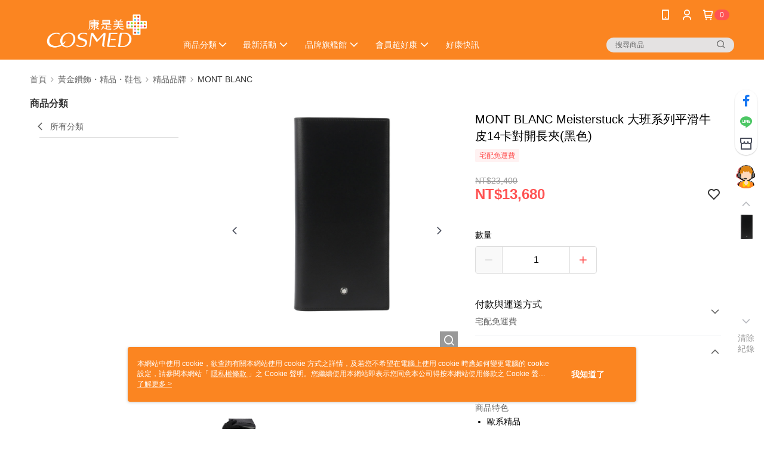

--- FILE ---
content_type: image/svg+xml
request_url: https://official-static.91app.com/v2/Content/Images/Icon/icon_icash_pay.svg
body_size: 4540
content:
<svg width="24" height="24" viewBox="0 0 24 24" fill="none" xmlns="http://www.w3.org/2000/svg">
<g clip-path="url(#clip0_1688_26139)">
<mask id="mask0_1688_26139" style="mask-type:luminance" maskUnits="userSpaceOnUse" x="2" y="2" width="21" height="21">
<path d="M4.30681 2.00003C3.0328 2.00003 2 3.03283 2 4.30684V19.7122C2 20.9862 3.0328 22.019 4.30681 22.019H19.7122C20.9861 22.019 22.019 20.9862 22.019 19.7122V4.30684C22.019 3.03283 20.9861 2.00003 19.7122 2.00003H4.30681Z" fill="white"/>
</mask>
<g mask="url(#mask0_1688_26139)">
<rect x="2" y="2" width="19.981" height="19.981" fill="url(#paint0_linear_1688_26139)"/>
</g>
<mask id="mask1_1688_26139" style="mask-type:luminance" maskUnits="userSpaceOnUse" x="2" y="2" width="20" height="20">
<path d="M2.0033 21.9893H21.9843V2.00825H2.0033V21.9893Z" fill="white"/>
</mask>
<g mask="url(#mask1_1688_26139)">
<path d="M3.65861 7.96112C4.03085 7.96112 4.33285 7.65912 4.33285 7.28679C4.33285 6.91445 4.03085 6.61255 3.65861 6.61255C3.28619 6.61255 2.98438 6.91445 2.98438 7.28679C2.98438 7.65912 3.28619 7.96112 3.65861 7.96112Z" fill="white"/>
<path d="M8.34327 8.28818V9.32222H6.25095V10.7526H8.34327V11.8041H6.28552C5.4389 11.8041 5.05191 11.5222 5.05191 10.6388V9.45386C5.05191 8.57146 5.4389 8.28818 6.28552 8.28818H8.34327Z" fill="white"/>
<path fill-rule="evenodd" clip-rule="evenodd" d="M11.3821 8.28827C12.2276 8.28827 12.6153 8.56999 12.6153 9.45395V11.8041H9.9965C9.39997 11.8041 9.126 11.6048 9.126 10.9805V10.4057C9.126 9.78074 9.39997 9.58227 9.9965 9.58227H11.4086V9.25649H9.19689V8.28827H11.3821ZM10.3321 10.8362H11.4086V10.3839H10.3321V10.8362Z" fill="white"/>
<path d="M18.6776 8.28818H17.4169V11.8041H18.6776V10.5652H19.7552V11.8041H21.0152V8.28818H19.7552V9.4557H18.6776V8.28818Z" fill="white"/>
<path d="M3.05552 8.28818L4.24479 8.84876V11.2439L3.05552 11.8041V8.28818Z" fill="white"/>
<path d="M13.4059 10.8361V11.8041H15.6551C16.43 11.8041 16.7841 11.5551 16.7841 10.7746V10.4425C16.7841 9.74848 16.4694 9.52687 15.7808 9.52687H14.4276V9.2564H16.679V8.28818H14.4316C13.6566 8.28818 13.3021 8.53763 13.3021 9.31816V9.64984C13.3021 10.3431 13.6168 10.5652 14.3057 10.5652H15.6574V10.8361H13.4059Z" fill="white"/>
<path d="M10.103 13.2382C9.80902 13.2382 9.52869 13.4766 9.47698 13.7705L8.93465 16.8541C8.88294 17.1481 9.07939 17.3865 9.37336 17.3865H12.6502L13.3799 13.2382H10.103Z" fill="#0C9444"/>
<path d="M20.3378 13.0077H17.0609H13.3797H10.1028C9.69579 13.0077 9.32115 13.3253 9.2498 13.7306L8.70748 16.8142C8.67069 17.0231 8.72269 17.2299 8.84999 17.3816C8.97739 17.5333 9.16324 17.6169 9.37314 17.6169H12.65H16.3313H19.6081C20.0151 17.6169 20.3898 17.2994 20.4611 16.894L21.0034 13.8105C21.0402 13.6016 20.9882 13.3948 20.8609 13.2431C20.7335 13.0913 20.5477 13.0077 20.3378 13.0077ZM20.3378 13.2382C20.6317 13.2382 20.8282 13.4766 20.7765 13.7705L20.2341 16.8541C20.1824 17.1481 19.9022 17.3865 19.6081 17.3865H16.3313H12.65H9.37314C9.07916 17.3865 8.88272 17.1481 8.93443 16.8541L9.47676 13.7705C9.52847 13.4766 9.8088 13.2382 10.1028 13.2382H13.3797H17.0609H20.3378Z" fill="white"/>
<path d="M13.3799 13.2382L12.6503 17.3865H16.3316L17.0611 13.2382H13.3799Z" fill="#F68B1E"/>
<path d="M20.338 13.2382H17.0611L16.3315 17.3865H19.6084C19.9024 17.3865 20.1827 17.1481 20.2344 16.8541L20.7767 13.7705C20.8284 13.4766 20.632 13.2382 20.338 13.2382Z" fill="#8A73B4"/>
<path fill-rule="evenodd" clip-rule="evenodd" d="M10.11 13.9797H12.0953C12.5474 13.9797 12.7286 14.1308 12.6453 14.6041L12.5687 15.0399C12.4854 15.5137 12.2512 15.6641 11.799 15.6641H10.7486L10.6393 16.2856L9.64124 16.6451L10.11 13.9797ZM10.8354 15.0565H11.6515L11.7197 14.6685H10.9036L10.8354 15.0565Z" fill="white"/>
<path fill-rule="evenodd" clip-rule="evenodd" d="M16.2483 14.8634C16.3662 14.1933 16.1099 13.9797 15.4689 13.9797H13.8124L13.6912 14.6685H15.3679L15.3165 14.9607H14.2459C13.7938 14.9607 13.5596 15.1111 13.4763 15.5849L13.3996 16.0207C13.3163 16.494 13.4976 16.6451 13.9497 16.6451H15.9349L16.2483 14.8634ZM15.1386 15.9718H14.3225L14.3934 15.5684H15.2096L15.1386 15.9718Z" fill="white"/>
<path d="M20.1151 13.9797H19.1978L19.0385 14.8857H18.2213L18.3807 13.9797H17.4699L17.3343 14.7508C17.2198 15.4023 17.441 15.5684 18.1012 15.5684H18.9183L18.8464 15.9777H17.6417L17.0012 16.6451H18.7001C19.28 16.6451 19.68 16.4535 19.7856 15.8527L20.1151 13.9797Z" fill="white"/>
</g>
</g>
<defs>
<linearGradient id="paint0_linear_1688_26139" x1="2.41627" y1="2" x2="15.7369" y2="16.5695" gradientUnits="userSpaceOnUse">
<stop stop-color="#F48673"/>
<stop offset="1" stop-color="#ED1C24"/>
</linearGradient>
<clipPath id="clip0_1688_26139">
<rect width="20" height="20" fill="white" transform="translate(2 2)"/>
</clipPath>
</defs>
</svg>
